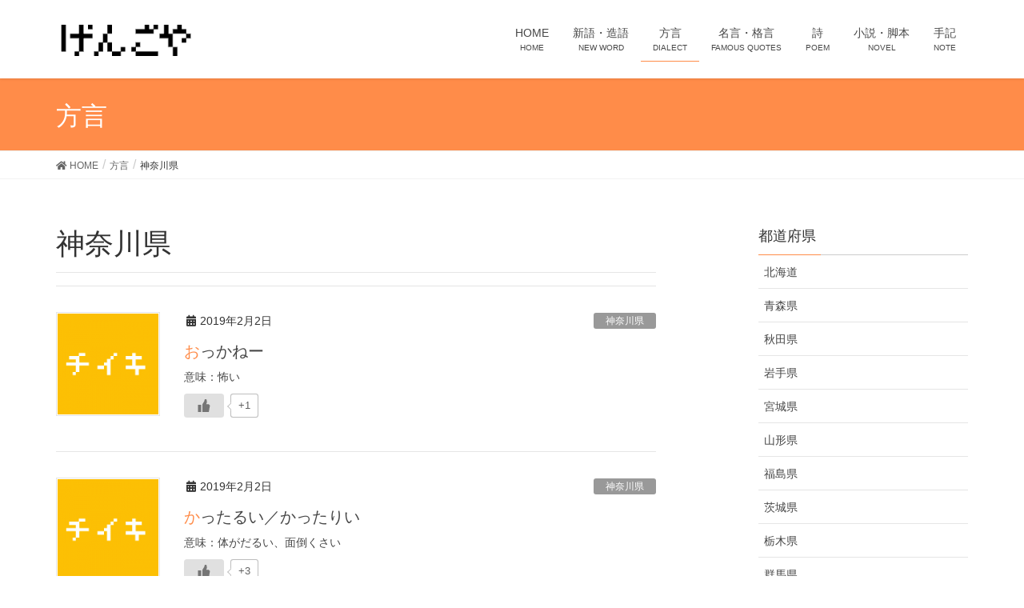

--- FILE ---
content_type: text/html; charset=UTF-8
request_url: https://www.gengoya.net/dialect-areas/kanagawa/page/3/
body_size: 83102
content:
<!DOCTYPE html>
<html lang="ja">
<head>
<meta charset="utf-8">
<meta http-equiv="X-UA-Compatible" content="IE=edge">
<meta name="viewport" content="width=device-width, initial-scale=1">
<meta name="twitter:card" content="summary">
<meta name="twitter:site" content="@gengoya">
		<!-- Global site tag (gtag.js) - Google Analytics -->
		<script async src="https://www.googletagmanager.com/gtag/js?id=UA-5514350-9"></script>
		<script>
		window.dataLayer = window.dataLayer || [];
		function gtag(){dataLayer.push(arguments);}
		gtag('js', new Date());
		gtag('config', 'UA-5514350-9');
		</script>
	<title>[3ページ目] 神奈川県 | げんごや</title>
<meta name='robots' content='max-image-preview:large' />
	<style>img:is([sizes="auto" i], [sizes^="auto," i]) { contain-intrinsic-size: 3000px 1500px }</style>
	<link rel="alternate" type="application/rss+xml" title="げんごや &raquo; フィード" href="https://www.gengoya.net/feed/" />
<link rel="alternate" type="application/rss+xml" title="げんごや &raquo; コメントフィード" href="https://www.gengoya.net/comments/feed/" />
<link rel="alternate" type="application/rss+xml" title="げんごや &raquo; 神奈川県 都道府県 のフィード" href="https://www.gengoya.net/dialect-areas/kanagawa/feed/" />
<meta name="description" content="[3ページ目] 神奈川県 について げんごや 小説、脚本、詩、新語、造語、方言、名言、格言、手記の投稿サイト" />		<!-- This site uses the Google Analytics by MonsterInsights plugin v9.11.1 - Using Analytics tracking - https://www.monsterinsights.com/ -->
							<script src="//www.googletagmanager.com/gtag/js?id=G-RJVN3KZYDT"  data-cfasync="false" data-wpfc-render="false" type="text/javascript" async></script>
			<script data-cfasync="false" data-wpfc-render="false" type="text/javascript">
				var mi_version = '9.11.1';
				var mi_track_user = true;
				var mi_no_track_reason = '';
								var MonsterInsightsDefaultLocations = {"page_location":"https:\/\/www.gengoya.net\/dialect-areas\/kanagawa\/page\/3\/"};
								if ( typeof MonsterInsightsPrivacyGuardFilter === 'function' ) {
					var MonsterInsightsLocations = (typeof MonsterInsightsExcludeQuery === 'object') ? MonsterInsightsPrivacyGuardFilter( MonsterInsightsExcludeQuery ) : MonsterInsightsPrivacyGuardFilter( MonsterInsightsDefaultLocations );
				} else {
					var MonsterInsightsLocations = (typeof MonsterInsightsExcludeQuery === 'object') ? MonsterInsightsExcludeQuery : MonsterInsightsDefaultLocations;
				}

								var disableStrs = [
										'ga-disable-G-RJVN3KZYDT',
									];

				/* Function to detect opted out users */
				function __gtagTrackerIsOptedOut() {
					for (var index = 0; index < disableStrs.length; index++) {
						if (document.cookie.indexOf(disableStrs[index] + '=true') > -1) {
							return true;
						}
					}

					return false;
				}

				/* Disable tracking if the opt-out cookie exists. */
				if (__gtagTrackerIsOptedOut()) {
					for (var index = 0; index < disableStrs.length; index++) {
						window[disableStrs[index]] = true;
					}
				}

				/* Opt-out function */
				function __gtagTrackerOptout() {
					for (var index = 0; index < disableStrs.length; index++) {
						document.cookie = disableStrs[index] + '=true; expires=Thu, 31 Dec 2099 23:59:59 UTC; path=/';
						window[disableStrs[index]] = true;
					}
				}

				if ('undefined' === typeof gaOptout) {
					function gaOptout() {
						__gtagTrackerOptout();
					}
				}
								window.dataLayer = window.dataLayer || [];

				window.MonsterInsightsDualTracker = {
					helpers: {},
					trackers: {},
				};
				if (mi_track_user) {
					function __gtagDataLayer() {
						dataLayer.push(arguments);
					}

					function __gtagTracker(type, name, parameters) {
						if (!parameters) {
							parameters = {};
						}

						if (parameters.send_to) {
							__gtagDataLayer.apply(null, arguments);
							return;
						}

						if (type === 'event') {
														parameters.send_to = monsterinsights_frontend.v4_id;
							var hookName = name;
							if (typeof parameters['event_category'] !== 'undefined') {
								hookName = parameters['event_category'] + ':' + name;
							}

							if (typeof MonsterInsightsDualTracker.trackers[hookName] !== 'undefined') {
								MonsterInsightsDualTracker.trackers[hookName](parameters);
							} else {
								__gtagDataLayer('event', name, parameters);
							}
							
						} else {
							__gtagDataLayer.apply(null, arguments);
						}
					}

					__gtagTracker('js', new Date());
					__gtagTracker('set', {
						'developer_id.dZGIzZG': true,
											});
					if ( MonsterInsightsLocations.page_location ) {
						__gtagTracker('set', MonsterInsightsLocations);
					}
										__gtagTracker('config', 'G-RJVN3KZYDT', {"forceSSL":"true","link_attribution":"true"} );
										window.gtag = __gtagTracker;										(function () {
						/* https://developers.google.com/analytics/devguides/collection/analyticsjs/ */
						/* ga and __gaTracker compatibility shim. */
						var noopfn = function () {
							return null;
						};
						var newtracker = function () {
							return new Tracker();
						};
						var Tracker = function () {
							return null;
						};
						var p = Tracker.prototype;
						p.get = noopfn;
						p.set = noopfn;
						p.send = function () {
							var args = Array.prototype.slice.call(arguments);
							args.unshift('send');
							__gaTracker.apply(null, args);
						};
						var __gaTracker = function () {
							var len = arguments.length;
							if (len === 0) {
								return;
							}
							var f = arguments[len - 1];
							if (typeof f !== 'object' || f === null || typeof f.hitCallback !== 'function') {
								if ('send' === arguments[0]) {
									var hitConverted, hitObject = false, action;
									if ('event' === arguments[1]) {
										if ('undefined' !== typeof arguments[3]) {
											hitObject = {
												'eventAction': arguments[3],
												'eventCategory': arguments[2],
												'eventLabel': arguments[4],
												'value': arguments[5] ? arguments[5] : 1,
											}
										}
									}
									if ('pageview' === arguments[1]) {
										if ('undefined' !== typeof arguments[2]) {
											hitObject = {
												'eventAction': 'page_view',
												'page_path': arguments[2],
											}
										}
									}
									if (typeof arguments[2] === 'object') {
										hitObject = arguments[2];
									}
									if (typeof arguments[5] === 'object') {
										Object.assign(hitObject, arguments[5]);
									}
									if ('undefined' !== typeof arguments[1].hitType) {
										hitObject = arguments[1];
										if ('pageview' === hitObject.hitType) {
											hitObject.eventAction = 'page_view';
										}
									}
									if (hitObject) {
										action = 'timing' === arguments[1].hitType ? 'timing_complete' : hitObject.eventAction;
										hitConverted = mapArgs(hitObject);
										__gtagTracker('event', action, hitConverted);
									}
								}
								return;
							}

							function mapArgs(args) {
								var arg, hit = {};
								var gaMap = {
									'eventCategory': 'event_category',
									'eventAction': 'event_action',
									'eventLabel': 'event_label',
									'eventValue': 'event_value',
									'nonInteraction': 'non_interaction',
									'timingCategory': 'event_category',
									'timingVar': 'name',
									'timingValue': 'value',
									'timingLabel': 'event_label',
									'page': 'page_path',
									'location': 'page_location',
									'title': 'page_title',
									'referrer' : 'page_referrer',
								};
								for (arg in args) {
																		if (!(!args.hasOwnProperty(arg) || !gaMap.hasOwnProperty(arg))) {
										hit[gaMap[arg]] = args[arg];
									} else {
										hit[arg] = args[arg];
									}
								}
								return hit;
							}

							try {
								f.hitCallback();
							} catch (ex) {
							}
						};
						__gaTracker.create = newtracker;
						__gaTracker.getByName = newtracker;
						__gaTracker.getAll = function () {
							return [];
						};
						__gaTracker.remove = noopfn;
						__gaTracker.loaded = true;
						window['__gaTracker'] = __gaTracker;
					})();
									} else {
										console.log("");
					(function () {
						function __gtagTracker() {
							return null;
						}

						window['__gtagTracker'] = __gtagTracker;
						window['gtag'] = __gtagTracker;
					})();
									}
			</script>
							<!-- / Google Analytics by MonsterInsights -->
		<script type="text/javascript">
/* <![CDATA[ */
window._wpemojiSettings = {"baseUrl":"https:\/\/s.w.org\/images\/core\/emoji\/15.0.3\/72x72\/","ext":".png","svgUrl":"https:\/\/s.w.org\/images\/core\/emoji\/15.0.3\/svg\/","svgExt":".svg","source":{"concatemoji":"https:\/\/www.gengoya.net\/wp-includes\/js\/wp-emoji-release.min.js?ver=6.7.4"}};
/*! This file is auto-generated */
!function(i,n){var o,s,e;function c(e){try{var t={supportTests:e,timestamp:(new Date).valueOf()};sessionStorage.setItem(o,JSON.stringify(t))}catch(e){}}function p(e,t,n){e.clearRect(0,0,e.canvas.width,e.canvas.height),e.fillText(t,0,0);var t=new Uint32Array(e.getImageData(0,0,e.canvas.width,e.canvas.height).data),r=(e.clearRect(0,0,e.canvas.width,e.canvas.height),e.fillText(n,0,0),new Uint32Array(e.getImageData(0,0,e.canvas.width,e.canvas.height).data));return t.every(function(e,t){return e===r[t]})}function u(e,t,n){switch(t){case"flag":return n(e,"\ud83c\udff3\ufe0f\u200d\u26a7\ufe0f","\ud83c\udff3\ufe0f\u200b\u26a7\ufe0f")?!1:!n(e,"\ud83c\uddfa\ud83c\uddf3","\ud83c\uddfa\u200b\ud83c\uddf3")&&!n(e,"\ud83c\udff4\udb40\udc67\udb40\udc62\udb40\udc65\udb40\udc6e\udb40\udc67\udb40\udc7f","\ud83c\udff4\u200b\udb40\udc67\u200b\udb40\udc62\u200b\udb40\udc65\u200b\udb40\udc6e\u200b\udb40\udc67\u200b\udb40\udc7f");case"emoji":return!n(e,"\ud83d\udc26\u200d\u2b1b","\ud83d\udc26\u200b\u2b1b")}return!1}function f(e,t,n){var r="undefined"!=typeof WorkerGlobalScope&&self instanceof WorkerGlobalScope?new OffscreenCanvas(300,150):i.createElement("canvas"),a=r.getContext("2d",{willReadFrequently:!0}),o=(a.textBaseline="top",a.font="600 32px Arial",{});return e.forEach(function(e){o[e]=t(a,e,n)}),o}function t(e){var t=i.createElement("script");t.src=e,t.defer=!0,i.head.appendChild(t)}"undefined"!=typeof Promise&&(o="wpEmojiSettingsSupports",s=["flag","emoji"],n.supports={everything:!0,everythingExceptFlag:!0},e=new Promise(function(e){i.addEventListener("DOMContentLoaded",e,{once:!0})}),new Promise(function(t){var n=function(){try{var e=JSON.parse(sessionStorage.getItem(o));if("object"==typeof e&&"number"==typeof e.timestamp&&(new Date).valueOf()<e.timestamp+604800&&"object"==typeof e.supportTests)return e.supportTests}catch(e){}return null}();if(!n){if("undefined"!=typeof Worker&&"undefined"!=typeof OffscreenCanvas&&"undefined"!=typeof URL&&URL.createObjectURL&&"undefined"!=typeof Blob)try{var e="postMessage("+f.toString()+"("+[JSON.stringify(s),u.toString(),p.toString()].join(",")+"));",r=new Blob([e],{type:"text/javascript"}),a=new Worker(URL.createObjectURL(r),{name:"wpTestEmojiSupports"});return void(a.onmessage=function(e){c(n=e.data),a.terminate(),t(n)})}catch(e){}c(n=f(s,u,p))}t(n)}).then(function(e){for(var t in e)n.supports[t]=e[t],n.supports.everything=n.supports.everything&&n.supports[t],"flag"!==t&&(n.supports.everythingExceptFlag=n.supports.everythingExceptFlag&&n.supports[t]);n.supports.everythingExceptFlag=n.supports.everythingExceptFlag&&!n.supports.flag,n.DOMReady=!1,n.readyCallback=function(){n.DOMReady=!0}}).then(function(){return e}).then(function(){var e;n.supports.everything||(n.readyCallback(),(e=n.source||{}).concatemoji?t(e.concatemoji):e.wpemoji&&e.twemoji&&(t(e.twemoji),t(e.wpemoji)))}))}((window,document),window._wpemojiSettings);
/* ]]> */
</script>
<link rel='stylesheet' id='vkExUnit_common_style-css' href='https://www.gengoya.net/wp-content/plugins/vk-all-in-one-expansion-unit/assets/css/vkExUnit_style.css?ver=9.80.1.0' type='text/css' media='all' />
<style id='vkExUnit_common_style-inline-css' type='text/css'>
:root {--ver_page_top_button_url:url(https://www.gengoya.net/wp-content/plugins/vk-all-in-one-expansion-unit/assets/images/to-top-btn-icon.svg);}@font-face {font-weight: normal;font-style: normal;font-family: "vk_sns";src: url("https://www.gengoya.net/wp-content/plugins/vk-all-in-one-expansion-unit/inc/sns/icons/fonts/vk_sns.eot?-bq20cj");src: url("https://www.gengoya.net/wp-content/plugins/vk-all-in-one-expansion-unit/inc/sns/icons/fonts/vk_sns.eot?#iefix-bq20cj") format("embedded-opentype"),url("https://www.gengoya.net/wp-content/plugins/vk-all-in-one-expansion-unit/inc/sns/icons/fonts/vk_sns.woff?-bq20cj") format("woff"),url("https://www.gengoya.net/wp-content/plugins/vk-all-in-one-expansion-unit/inc/sns/icons/fonts/vk_sns.ttf?-bq20cj") format("truetype"),url("https://www.gengoya.net/wp-content/plugins/vk-all-in-one-expansion-unit/inc/sns/icons/fonts/vk_sns.svg?-bq20cj#vk_sns") format("svg");}
</style>
<style id='wp-emoji-styles-inline-css' type='text/css'>

	img.wp-smiley, img.emoji {
		display: inline !important;
		border: none !important;
		box-shadow: none !important;
		height: 1em !important;
		width: 1em !important;
		margin: 0 0.07em !important;
		vertical-align: -0.1em !important;
		background: none !important;
		padding: 0 !important;
	}
</style>
<link rel='stylesheet' id='wp-block-library-css' href='https://www.gengoya.net/wp-includes/css/dist/block-library/style.min.css?ver=6.7.4' type='text/css' media='all' />
<style id='wp-block-library-inline-css' type='text/css'>
/* VK Color Palettes */
</style>
<link rel='stylesheet' id='vk-blocks/alert-css' href='https://www.gengoya.net/wp-content/plugins/vk-blocks/build/alert/style.css?ver=1.60.0.1' type='text/css' media='all' />
<link rel='stylesheet' id='vk-blocks/ancestor-page-list-css' href='https://www.gengoya.net/wp-content/plugins/vk-blocks/build/ancestor-page-list/style.css?ver=1.60.0.1' type='text/css' media='all' />
<link rel='stylesheet' id='vk-blocks/balloon-css' href='https://www.gengoya.net/wp-content/plugins/vk-blocks/build/balloon/style.css?ver=1.60.0.1' type='text/css' media='all' />
<link rel='stylesheet' id='vk-blocks/border-box-css' href='https://www.gengoya.net/wp-content/plugins/vk-blocks/build/border-box/style.css?ver=1.60.0.1' type='text/css' media='all' />
<link rel='stylesheet' id='vk-blocks/button-css' href='https://www.gengoya.net/wp-content/plugins/vk-blocks/build/button/style.css?ver=1.60.0.1' type='text/css' media='all' />
<link rel='stylesheet' id='vk-blocks/faq-css' href='https://www.gengoya.net/wp-content/plugins/vk-blocks/build/faq/style.css?ver=1.60.0.1' type='text/css' media='all' />
<link rel='stylesheet' id='vk-blocks/flow-css' href='https://www.gengoya.net/wp-content/plugins/vk-blocks/build/flow/style.css?ver=1.60.0.1' type='text/css' media='all' />
<link rel='stylesheet' id='vk-blocks/heading-css' href='https://www.gengoya.net/wp-content/plugins/vk-blocks/build/heading/style.css?ver=1.60.0.1' type='text/css' media='all' />
<link rel='stylesheet' id='vk-blocks/icon-css' href='https://www.gengoya.net/wp-content/plugins/vk-blocks/build/icon/style.css?ver=1.60.0.1' type='text/css' media='all' />
<link rel='stylesheet' id='vk-blocks/icon-outer-css' href='https://www.gengoya.net/wp-content/plugins/vk-blocks/build/icon-outer/style.css?ver=1.60.0.1' type='text/css' media='all' />
<link rel='stylesheet' id='vk-blocks/pr-blocks-css' href='https://www.gengoya.net/wp-content/plugins/vk-blocks/build/pr-blocks/style.css?ver=1.60.0.1' type='text/css' media='all' />
<link rel='stylesheet' id='vk-blocks/pr-content-css' href='https://www.gengoya.net/wp-content/plugins/vk-blocks/build/pr-content/style.css?ver=1.60.0.1' type='text/css' media='all' />
<link rel='stylesheet' id='vk-swiper-style-css' href='https://www.gengoya.net/wp-content/plugins/vk-blocks/vendor/vektor-inc/vk-swiper/src/assets/css/swiper-bundle.min.css?ver=9.3.2' type='text/css' media='all' />
<link rel='stylesheet' id='vk-blocks/slider-css' href='https://www.gengoya.net/wp-content/plugins/vk-blocks/build/slider/style.css?ver=1.60.0.1' type='text/css' media='all' />
<link rel='stylesheet' id='vk-blocks/slider-item-css' href='https://www.gengoya.net/wp-content/plugins/vk-blocks/build/slider-item/style.css?ver=1.60.0.1' type='text/css' media='all' />
<link rel='stylesheet' id='vk-blocks/spacer-css' href='https://www.gengoya.net/wp-content/plugins/vk-blocks/build/spacer/style.css?ver=1.60.0.1' type='text/css' media='all' />
<link rel='stylesheet' id='vk-blocks/staff-css' href='https://www.gengoya.net/wp-content/plugins/vk-blocks/build/staff/style.css?ver=1.60.0.1' type='text/css' media='all' />
<style id='classic-theme-styles-inline-css' type='text/css'>
/*! This file is auto-generated */
.wp-block-button__link{color:#fff;background-color:#32373c;border-radius:9999px;box-shadow:none;text-decoration:none;padding:calc(.667em + 2px) calc(1.333em + 2px);font-size:1.125em}.wp-block-file__button{background:#32373c;color:#fff;text-decoration:none}
</style>
<style id='global-styles-inline-css' type='text/css'>
:root{--wp--preset--aspect-ratio--square: 1;--wp--preset--aspect-ratio--4-3: 4/3;--wp--preset--aspect-ratio--3-4: 3/4;--wp--preset--aspect-ratio--3-2: 3/2;--wp--preset--aspect-ratio--2-3: 2/3;--wp--preset--aspect-ratio--16-9: 16/9;--wp--preset--aspect-ratio--9-16: 9/16;--wp--preset--color--black: #000000;--wp--preset--color--cyan-bluish-gray: #abb8c3;--wp--preset--color--white: #ffffff;--wp--preset--color--pale-pink: #f78da7;--wp--preset--color--vivid-red: #cf2e2e;--wp--preset--color--luminous-vivid-orange: #ff6900;--wp--preset--color--luminous-vivid-amber: #fcb900;--wp--preset--color--light-green-cyan: #7bdcb5;--wp--preset--color--vivid-green-cyan: #00d084;--wp--preset--color--pale-cyan-blue: #8ed1fc;--wp--preset--color--vivid-cyan-blue: #0693e3;--wp--preset--color--vivid-purple: #9b51e0;--wp--preset--gradient--vivid-cyan-blue-to-vivid-purple: linear-gradient(135deg,rgba(6,147,227,1) 0%,rgb(155,81,224) 100%);--wp--preset--gradient--light-green-cyan-to-vivid-green-cyan: linear-gradient(135deg,rgb(122,220,180) 0%,rgb(0,208,130) 100%);--wp--preset--gradient--luminous-vivid-amber-to-luminous-vivid-orange: linear-gradient(135deg,rgba(252,185,0,1) 0%,rgba(255,105,0,1) 100%);--wp--preset--gradient--luminous-vivid-orange-to-vivid-red: linear-gradient(135deg,rgba(255,105,0,1) 0%,rgb(207,46,46) 100%);--wp--preset--gradient--very-light-gray-to-cyan-bluish-gray: linear-gradient(135deg,rgb(238,238,238) 0%,rgb(169,184,195) 100%);--wp--preset--gradient--cool-to-warm-spectrum: linear-gradient(135deg,rgb(74,234,220) 0%,rgb(151,120,209) 20%,rgb(207,42,186) 40%,rgb(238,44,130) 60%,rgb(251,105,98) 80%,rgb(254,248,76) 100%);--wp--preset--gradient--blush-light-purple: linear-gradient(135deg,rgb(255,206,236) 0%,rgb(152,150,240) 100%);--wp--preset--gradient--blush-bordeaux: linear-gradient(135deg,rgb(254,205,165) 0%,rgb(254,45,45) 50%,rgb(107,0,62) 100%);--wp--preset--gradient--luminous-dusk: linear-gradient(135deg,rgb(255,203,112) 0%,rgb(199,81,192) 50%,rgb(65,88,208) 100%);--wp--preset--gradient--pale-ocean: linear-gradient(135deg,rgb(255,245,203) 0%,rgb(182,227,212) 50%,rgb(51,167,181) 100%);--wp--preset--gradient--electric-grass: linear-gradient(135deg,rgb(202,248,128) 0%,rgb(113,206,126) 100%);--wp--preset--gradient--midnight: linear-gradient(135deg,rgb(2,3,129) 0%,rgb(40,116,252) 100%);--wp--preset--font-size--small: 13px;--wp--preset--font-size--medium: 20px;--wp--preset--font-size--large: 36px;--wp--preset--font-size--x-large: 42px;--wp--preset--spacing--20: 0.44rem;--wp--preset--spacing--30: 0.67rem;--wp--preset--spacing--40: 1rem;--wp--preset--spacing--50: 1.5rem;--wp--preset--spacing--60: 2.25rem;--wp--preset--spacing--70: 3.38rem;--wp--preset--spacing--80: 5.06rem;--wp--preset--shadow--natural: 6px 6px 9px rgba(0, 0, 0, 0.2);--wp--preset--shadow--deep: 12px 12px 50px rgba(0, 0, 0, 0.4);--wp--preset--shadow--sharp: 6px 6px 0px rgba(0, 0, 0, 0.2);--wp--preset--shadow--outlined: 6px 6px 0px -3px rgba(255, 255, 255, 1), 6px 6px rgba(0, 0, 0, 1);--wp--preset--shadow--crisp: 6px 6px 0px rgba(0, 0, 0, 1);}:where(.is-layout-flex){gap: 0.5em;}:where(.is-layout-grid){gap: 0.5em;}body .is-layout-flex{display: flex;}.is-layout-flex{flex-wrap: wrap;align-items: center;}.is-layout-flex > :is(*, div){margin: 0;}body .is-layout-grid{display: grid;}.is-layout-grid > :is(*, div){margin: 0;}:where(.wp-block-columns.is-layout-flex){gap: 2em;}:where(.wp-block-columns.is-layout-grid){gap: 2em;}:where(.wp-block-post-template.is-layout-flex){gap: 1.25em;}:where(.wp-block-post-template.is-layout-grid){gap: 1.25em;}.has-black-color{color: var(--wp--preset--color--black) !important;}.has-cyan-bluish-gray-color{color: var(--wp--preset--color--cyan-bluish-gray) !important;}.has-white-color{color: var(--wp--preset--color--white) !important;}.has-pale-pink-color{color: var(--wp--preset--color--pale-pink) !important;}.has-vivid-red-color{color: var(--wp--preset--color--vivid-red) !important;}.has-luminous-vivid-orange-color{color: var(--wp--preset--color--luminous-vivid-orange) !important;}.has-luminous-vivid-amber-color{color: var(--wp--preset--color--luminous-vivid-amber) !important;}.has-light-green-cyan-color{color: var(--wp--preset--color--light-green-cyan) !important;}.has-vivid-green-cyan-color{color: var(--wp--preset--color--vivid-green-cyan) !important;}.has-pale-cyan-blue-color{color: var(--wp--preset--color--pale-cyan-blue) !important;}.has-vivid-cyan-blue-color{color: var(--wp--preset--color--vivid-cyan-blue) !important;}.has-vivid-purple-color{color: var(--wp--preset--color--vivid-purple) !important;}.has-black-background-color{background-color: var(--wp--preset--color--black) !important;}.has-cyan-bluish-gray-background-color{background-color: var(--wp--preset--color--cyan-bluish-gray) !important;}.has-white-background-color{background-color: var(--wp--preset--color--white) !important;}.has-pale-pink-background-color{background-color: var(--wp--preset--color--pale-pink) !important;}.has-vivid-red-background-color{background-color: var(--wp--preset--color--vivid-red) !important;}.has-luminous-vivid-orange-background-color{background-color: var(--wp--preset--color--luminous-vivid-orange) !important;}.has-luminous-vivid-amber-background-color{background-color: var(--wp--preset--color--luminous-vivid-amber) !important;}.has-light-green-cyan-background-color{background-color: var(--wp--preset--color--light-green-cyan) !important;}.has-vivid-green-cyan-background-color{background-color: var(--wp--preset--color--vivid-green-cyan) !important;}.has-pale-cyan-blue-background-color{background-color: var(--wp--preset--color--pale-cyan-blue) !important;}.has-vivid-cyan-blue-background-color{background-color: var(--wp--preset--color--vivid-cyan-blue) !important;}.has-vivid-purple-background-color{background-color: var(--wp--preset--color--vivid-purple) !important;}.has-black-border-color{border-color: var(--wp--preset--color--black) !important;}.has-cyan-bluish-gray-border-color{border-color: var(--wp--preset--color--cyan-bluish-gray) !important;}.has-white-border-color{border-color: var(--wp--preset--color--white) !important;}.has-pale-pink-border-color{border-color: var(--wp--preset--color--pale-pink) !important;}.has-vivid-red-border-color{border-color: var(--wp--preset--color--vivid-red) !important;}.has-luminous-vivid-orange-border-color{border-color: var(--wp--preset--color--luminous-vivid-orange) !important;}.has-luminous-vivid-amber-border-color{border-color: var(--wp--preset--color--luminous-vivid-amber) !important;}.has-light-green-cyan-border-color{border-color: var(--wp--preset--color--light-green-cyan) !important;}.has-vivid-green-cyan-border-color{border-color: var(--wp--preset--color--vivid-green-cyan) !important;}.has-pale-cyan-blue-border-color{border-color: var(--wp--preset--color--pale-cyan-blue) !important;}.has-vivid-cyan-blue-border-color{border-color: var(--wp--preset--color--vivid-cyan-blue) !important;}.has-vivid-purple-border-color{border-color: var(--wp--preset--color--vivid-purple) !important;}.has-vivid-cyan-blue-to-vivid-purple-gradient-background{background: var(--wp--preset--gradient--vivid-cyan-blue-to-vivid-purple) !important;}.has-light-green-cyan-to-vivid-green-cyan-gradient-background{background: var(--wp--preset--gradient--light-green-cyan-to-vivid-green-cyan) !important;}.has-luminous-vivid-amber-to-luminous-vivid-orange-gradient-background{background: var(--wp--preset--gradient--luminous-vivid-amber-to-luminous-vivid-orange) !important;}.has-luminous-vivid-orange-to-vivid-red-gradient-background{background: var(--wp--preset--gradient--luminous-vivid-orange-to-vivid-red) !important;}.has-very-light-gray-to-cyan-bluish-gray-gradient-background{background: var(--wp--preset--gradient--very-light-gray-to-cyan-bluish-gray) !important;}.has-cool-to-warm-spectrum-gradient-background{background: var(--wp--preset--gradient--cool-to-warm-spectrum) !important;}.has-blush-light-purple-gradient-background{background: var(--wp--preset--gradient--blush-light-purple) !important;}.has-blush-bordeaux-gradient-background{background: var(--wp--preset--gradient--blush-bordeaux) !important;}.has-luminous-dusk-gradient-background{background: var(--wp--preset--gradient--luminous-dusk) !important;}.has-pale-ocean-gradient-background{background: var(--wp--preset--gradient--pale-ocean) !important;}.has-electric-grass-gradient-background{background: var(--wp--preset--gradient--electric-grass) !important;}.has-midnight-gradient-background{background: var(--wp--preset--gradient--midnight) !important;}.has-small-font-size{font-size: var(--wp--preset--font-size--small) !important;}.has-medium-font-size{font-size: var(--wp--preset--font-size--medium) !important;}.has-large-font-size{font-size: var(--wp--preset--font-size--large) !important;}.has-x-large-font-size{font-size: var(--wp--preset--font-size--x-large) !important;}
:where(.wp-block-post-template.is-layout-flex){gap: 1.25em;}:where(.wp-block-post-template.is-layout-grid){gap: 1.25em;}
:where(.wp-block-columns.is-layout-flex){gap: 2em;}:where(.wp-block-columns.is-layout-grid){gap: 2em;}
:root :where(.wp-block-pullquote){font-size: 1.5em;line-height: 1.6;}
</style>
<link rel='stylesheet' id='contact-form-7-css' href='https://www.gengoya.net/wp-content/plugins/contact-form-7/includes/css/styles.css?ver=5.7.7' type='text/css' media='all' />
<link rel='stylesheet' id='veu-cta-css' href='https://www.gengoya.net/wp-content/plugins/vk-all-in-one-expansion-unit/inc/call-to-action/package/css/style.css?ver=9.80.1.0' type='text/css' media='all' />
<link rel='stylesheet' id='wp-ulike-css' href='https://www.gengoya.net/wp-content/plugins/wp-ulike/assets/css/wp-ulike.min.css?ver=4.6.7' type='text/css' media='all' />
<link rel='stylesheet' id='lightning-design-style-css' href='https://www.gengoya.net/wp-content/themes/lightning/_g2/design-skin/origin/css/style.css?ver=15.18.0' type='text/css' media='all' />
<style id='lightning-design-style-inline-css' type='text/css'>
:root {--color-key:#ff8c49;--wp--preset--color--vk-color-primary:#ff8c49;--color-key-dark:#dd6c6c;}
/* ltg common custom */:root {--vk-menu-acc-btn-border-color:#333;--vk-color-primary:#ff8c49;--vk-color-primary-dark:#dd6c6c;--vk-color-primary-vivid:#ff9a50;--color-key:#ff8c49;--wp--preset--color--vk-color-primary:#ff8c49;--color-key-dark:#dd6c6c;}.veu_color_txt_key { color:#dd6c6c ; }.veu_color_bg_key { background-color:#dd6c6c ; }.veu_color_border_key { border-color:#dd6c6c ; }.btn-default { border-color:#ff8c49;color:#ff8c49;}.btn-default:focus,.btn-default:hover { border-color:#ff8c49;background-color: #ff8c49; }.wp-block-search__button,.btn-primary { background-color:#ff8c49;border-color:#dd6c6c; }.wp-block-search__button:focus,.wp-block-search__button:hover,.btn-primary:not(:disabled):not(.disabled):active,.btn-primary:focus,.btn-primary:hover { background-color:#dd6c6c;border-color:#ff8c49; }.btn-outline-primary { color : #ff8c49 ; border-color:#ff8c49; }.btn-outline-primary:not(:disabled):not(.disabled):active,.btn-outline-primary:focus,.btn-outline-primary:hover { color : #fff; background-color:#ff8c49;border-color:#dd6c6c; }a { color:#337ab7; }
.tagcloud a:before { font-family: "Font Awesome 5 Free";content: "\f02b";font-weight: bold; }
a { color:#dd6c6c ; }a:hover { color:#ff8c49 ; }.page-header { background-color:#ff8c49; }h1.entry-title:first-letter,.single h1.entry-title:first-letter { color:#ff8c49; }h2,.mainSection-title { border-top-color:#ff8c49; }h3:after,.subSection-title:after { border-bottom-color:#ff8c49; }.media .media-body .media-heading a:hover { color:#ff8c49; }ul.page-numbers li span.page-numbers.current,.page-link dl .post-page-numbers.current { background-color:#ff8c49; }.pager li > a { border-color:#ff8c49;color:#ff8c49;}.pager li > a:hover { background-color:#ff8c49;color:#fff;}footer { border-top-color:#ff8c49; }dt { border-left-color:#ff8c49; }@media (min-width: 768px){ ul.gMenu > li > a:after { border-bottom-color: #ff8c49 ; }} /* @media (min-width: 768px) */
</style>
<link rel='stylesheet' id='vk-blocks-build-css-css' href='https://www.gengoya.net/wp-content/plugins/vk-blocks/build/block-build.css?ver=1.60.0.1' type='text/css' media='all' />
<style id='vk-blocks-build-css-inline-css' type='text/css'>
:root {--vk_flow-arrow: url(https://www.gengoya.net/wp-content/plugins/vk-blocks/inc/vk-blocks/images/arrow_bottom.svg);--vk_image-mask-wave01: url(https://www.gengoya.net/wp-content/plugins/vk-blocks/inc/vk-blocks/images/wave01.svg);--vk_image-mask-wave02: url(https://www.gengoya.net/wp-content/plugins/vk-blocks/inc/vk-blocks/images/wave02.svg);--vk_image-mask-wave03: url(https://www.gengoya.net/wp-content/plugins/vk-blocks/inc/vk-blocks/images/wave03.svg);--vk_image-mask-wave04: url(https://www.gengoya.net/wp-content/plugins/vk-blocks/inc/vk-blocks/images/wave04.svg);}

	:root {

		--vk-balloon-border-width:1px;

		--vk-balloon-speech-offset:-12px;
	}
	
</style>
<link rel='stylesheet' id='vk-font-awesome-css' href='https://www.gengoya.net/wp-content/plugins/vk-post-author-display/vendor/vektor-inc/font-awesome-versions/src/versions/5/css/all.min.css?ver=5.15.4' type='text/css' media='all' />
<link rel='stylesheet' id='lightning-common-style-css' href='https://www.gengoya.net/wp-content/themes/lightning/_g2/assets/css/common.css?ver=15.18.0' type='text/css' media='all' />
<style id='lightning-common-style-inline-css' type='text/css'>
/* vk-mobile-nav */:root {--vk-mobile-nav-menu-btn-bg-src: url("https://www.gengoya.net/wp-content/themes/lightning/_g2/inc/vk-mobile-nav/package/images/vk-menu-btn-black.svg");--vk-mobile-nav-menu-btn-close-bg-src: url("https://www.gengoya.net/wp-content/themes/lightning/_g2/inc/vk-mobile-nav/package/images/vk-menu-close-black.svg");--vk-menu-acc-icon-open-black-bg-src: url("https://www.gengoya.net/wp-content/themes/lightning/_g2/inc/vk-mobile-nav/package/images/vk-menu-acc-icon-open-black.svg");--vk-menu-acc-icon-open-white-bg-src: url("https://www.gengoya.net/wp-content/themes/lightning/_g2/inc/vk-mobile-nav/package/images/vk-menu-acc-icon-open-white.svg");--vk-menu-acc-icon-close-black-bg-src: url("https://www.gengoya.net/wp-content/themes/lightning/_g2/inc/vk-mobile-nav/package/images/vk-menu-close-black.svg");--vk-menu-acc-icon-close-white-bg-src: url("https://www.gengoya.net/wp-content/themes/lightning/_g2/inc/vk-mobile-nav/package/images/vk-menu-close-white.svg");}
</style>
<link rel='stylesheet' id='lightning-theme-style-css' href='https://www.gengoya.net/wp-content/themes/lightning/style.css?ver=15.18.0' type='text/css' media='all' />
<link rel='stylesheet' id='slb_core-css' href='https://www.gengoya.net/wp-content/plugins/simple-lightbox/client/css/app.css?ver=2.9.3' type='text/css' media='all' />
<link rel='stylesheet' id='jquery.lightbox.min.css-css' href='https://www.gengoya.net/wp-content/plugins/wp-jquery-lightbox/styles/lightbox.min.css?ver=1.4.8.2' type='text/css' media='all' />
<script type="text/javascript" src="https://www.gengoya.net/wp-includes/js/jquery/jquery.min.js?ver=3.7.1" id="jquery-core-js"></script>
<script type="text/javascript" src="https://www.gengoya.net/wp-includes/js/jquery/jquery-migrate.min.js?ver=3.4.1" id="jquery-migrate-js"></script>
<script type="text/javascript" src="https://www.gengoya.net/wp-content/plugins/google-analytics-for-wordpress/assets/js/frontend-gtag.min.js?ver=9.11.1" id="monsterinsights-frontend-script-js" async="async" data-wp-strategy="async"></script>
<script data-cfasync="false" data-wpfc-render="false" type="text/javascript" id='monsterinsights-frontend-script-js-extra'>/* <![CDATA[ */
var monsterinsights_frontend = {"js_events_tracking":"true","download_extensions":"doc,pdf,ppt,zip,xls,docx,pptx,xlsx","inbound_paths":"[{\"path\":\"\\\/go\\\/\",\"label\":\"affiliate\"},{\"path\":\"\\\/recommend\\\/\",\"label\":\"affiliate\"}]","home_url":"https:\/\/www.gengoya.net","hash_tracking":"false","v4_id":"G-RJVN3KZYDT"};/* ]]> */
</script>
<link rel="https://api.w.org/" href="https://www.gengoya.net/wp-json/" /><link rel="EditURI" type="application/rsd+xml" title="RSD" href="https://www.gengoya.net/xmlrpc.php?rsd" />
<meta name="generator" content="WordPress 6.7.4" />
<script type="text/javascript">
<!--
/******************************************************************************
***   COPY PROTECTED BY http://chetangole.com/blog/wp-copyprotect/   version 3.1.0 ****
******************************************************************************/
function clickIE4(){
if (event.button==2){
return false;
}
}
function clickNS4(e){
if (document.layers||document.getElementById&&!document.all){
if (e.which==2||e.which==3){
return false;
}
}
}

if (document.layers){
document.captureEvents(Event.MOUSEDOWN);
document.onmousedown=clickNS4;
}
else if (document.all&&!document.getElementById){
document.onmousedown=clickIE4;
}

document.oncontextmenu=new Function("return false")
// --> 
</script>

<script type="text/javascript">
/******************************************************************************
***   COPY PROTECTED BY http://chetangole.com/blog/wp-copyprotect/   version 3.1.0 ****
******************************************************************************/
function disableSelection(target){
if (typeof target.onselectstart!="undefined") //For IE 
	target.onselectstart=function(){return false}
else if (typeof target.style.MozUserSelect!="undefined") //For Firefox
	target.style.MozUserSelect="none"
else //All other route (For Opera)
	target.onmousedown=function(){return false}
target.style.cursor = "default"
}
</script>
                <script>
                    var ajaxUrl = 'https://www.gengoya.net/wp-admin/admin-ajax.php';
                </script>
        <script src="https://rise.enhance.co.jp/eot.js?eotId=EOT-AVU58RXD"></script>
<meta name="twitter:card" content="summary">
<meta name="twitter:site" content="@gengoya">
<style id="lightning-color-custom-for-plugins" type="text/css">/* ltg theme common */.color_key_bg,.color_key_bg_hover:hover{background-color: #ff8c49;}.color_key_txt,.color_key_txt_hover:hover{color: #ff8c49;}.color_key_border,.color_key_border_hover:hover{border-color: #ff8c49;}.color_key_dark_bg,.color_key_dark_bg_hover:hover{background-color: #dd6c6c;}.color_key_dark_txt,.color_key_dark_txt_hover:hover{color: #dd6c6c;}.color_key_dark_border,.color_key_dark_border_hover:hover{border-color: #dd6c6c;}</style><script type="text/javascript" src="https://www.gengoya.net/wp-content/plugins/si-captcha-for-wordpress/captcha/si_captcha.js?ver=1769446515"></script>
<!-- begin SI CAPTCHA Anti-Spam - login/register form style -->
<style type="text/css">
.si_captcha_small { width:175px; height:45px; padding-top:10px; padding-bottom:10px; }
.si_captcha_large { width:250px; height:60px; padding-top:10px; padding-bottom:10px; }
img#si_image_com { border-style:none; margin:0; padding-right:5px; float:left; }
img#si_image_reg { border-style:none; margin:0; padding-right:5px; float:left; }
img#si_image_log { border-style:none; margin:0; padding-right:5px; float:left; }
img#si_image_side_login { border-style:none; margin:0; padding-right:5px; float:left; }
img#si_image_checkout { border-style:none; margin:0; padding-right:5px; float:left; }
img#si_image_jetpack { border-style:none; margin:0; padding-right:5px; float:left; }
img#si_image_bbpress_topic { border-style:none; margin:0; padding-right:5px; float:left; }
.si_captcha_refresh { border-style:none; margin:0; vertical-align:bottom; }
div#si_captcha_input { display:block; padding-top:15px; padding-bottom:5px; }
label#si_captcha_code_label { margin:0; }
input#si_captcha_code_input { width:65px; }
p#si_captcha_code_p { clear: left; padding-top:10px; }
.si-captcha-jetpack-error { color:#DC3232; }
</style>
<!-- end SI CAPTCHA Anti-Spam - login/register form style -->
<!-- [ VK All in One Expansion Unit OGP ] -->
<meta property="og:site_name" content="げんごや" />
<meta property="og:url" content="https://www.gengoya.net/dialect/okkane/" />
<meta property="og:title" content="神奈川県 | げんごや" />
<meta property="og:description" content="[3ページ目] 神奈川県 について げんごや 小説、脚本、詩、新語、造語、方言、名言、格言、手記の投稿サイト" />
<meta property="og:type" content="article" />
<meta property="og:image" content="https://www.gengoya.net/wp-content/uploads/2018/12/gengo-sikaku.gif" />
<meta property="og:image:width" content="200" />
<meta property="og:image:height" content="200" />
<!-- [ / VK All in One Expansion Unit OGP ] -->
<link rel="icon" href="https://www.gengoya.net/wp-content/uploads/2019/01/cropped-fabikon-32x32.gif" sizes="32x32" />
<link rel="icon" href="https://www.gengoya.net/wp-content/uploads/2019/01/cropped-fabikon-192x192.gif" sizes="192x192" />
<link rel="apple-touch-icon" href="https://www.gengoya.net/wp-content/uploads/2019/01/cropped-fabikon-180x180.gif" />
<meta name="msapplication-TileImage" content="https://www.gengoya.net/wp-content/uploads/2019/01/cropped-fabikon-270x270.gif" />
		<style type="text/css" id="wp-custom-css">
			/* 造語タイトル  */
.zougo-title{
	margin-left:25px;
	margin-right:25px;
	padding-left:0px;
}
.zougo-title h3{
	font-size: 18px;
	 border-color:#c1c1c1;
}
.zougo-title h3:before {
	content: '●';
	color: #f0c177;
	font-size:15px;
	margin-right: 8px;
}
.zougo-title h3:after {
	position: absolute;
	content: " ";
	display: block;
	border-bottom: solid 1px #c1c1c1;
	width: 30%;
}
.zougo-title p{
	margin-left: 20px;
}
/* ほうげんタイトル  */
.hougen-title{
	margin-left:25px;
	margin-right:25px;
	padding-left:0px;
}
.hougen-title h3{
	font-size: 18px;
	 border-color:#c1c1c1;
}
.hougen-title h3:before {
	content: '●';
	color: #ffc000;
	font-size:15px;
	margin-right: 8px;
}
.hougen-title h3:after {
	position: absolute;
	content: " ";
	display: block;
	border-bottom: solid 1px #c1c1c1;
	width: 30%;
}
.hougen-title p{
	margin-left: 20px;
}

		</style>
		<style type="text/css">/* VK CSS Customize */.clearfix:after { content: "."; display: block; visibility: hidden; height: 0.1px; font-size: 0.1em; line-height: 0; clear: both; } .clearfix{display: inline-block;}*html .clearfix{height: 1%;}.clearfix{display: block;}.clear{clear:both;}footer .copySection p:nth-child(2) { display:none !important; }.sitemap-post { display:none; }/* End VK CSS Customize */</style>
			
</head>
<body data-rsssl=1 class="archive paged tax-dialect-areas term-kanagawa term-76 paged-3 post-type-dialect vk-blocks fa_v5_css device-pc headfix header_height_changer">
<a class="skip-link screen-reader-text" href="#main">コンテンツへスキップ</a>
<a class="skip-link screen-reader-text" href="#vk-mobile-nav">ナビゲーションに移動</a>
<header class="navbar siteHeader">
		<div class="container siteHeadContainer">
		<div class="navbar-header">
						<p class="navbar-brand siteHeader_logo">
			<a href="https://www.gengoya.net/">
				<span><img src="https://www.gengoya.net/wp-content/uploads/2019/08/gengoya-log3.gif" alt="げんごや" /></span>
			</a>
			</p>
					</div>

					<div id="gMenu_outer" class="gMenu_outer">
				<nav class="menu-header-navigation-gengoya-container"><ul id="menu-header-navigation-gengoya" class="menu nav gMenu"><li id="menu-item-899" class="menu-item menu-item-type-post_type menu-item-object-page menu-item-home"><a href="https://www.gengoya.net/"><strong class="gMenu_name">HOME</strong><span class="gMenu_description">HOME</span></a></li>
<li id="menu-item-1102" class="menu-item menu-item-type-post_type_archive menu-item-object-new-word"><a href="https://www.gengoya.net/new-word/"><strong class="gMenu_name">新語・造語</strong><span class="gMenu_description">NEW WORD</span></a></li>
<li id="menu-item-16930" class="menu-item menu-item-type-post_type_archive menu-item-object-dialect current-menu-ancestor"><a href="https://www.gengoya.net/dialect/"><strong class="gMenu_name">方言</strong><span class="gMenu_description">DIALECT</span></a></li>
<li id="menu-item-17314" class="menu-item menu-item-type-post_type_archive menu-item-object-famous-quotes"><a href="https://www.gengoya.net/famous-quotes/"><strong class="gMenu_name">名言・格言</strong><span class="gMenu_description">FAMOUS QUOTES</span></a></li>
<li id="menu-item-916" class="menu-item menu-item-type-post_type_archive menu-item-object-poem"><a href="https://www.gengoya.net/poem/"><strong class="gMenu_name">詩</strong><span class="gMenu_description">POEM</span></a></li>
<li id="menu-item-914" class="menu-item menu-item-type-post_type_archive menu-item-object-novel"><a href="https://www.gengoya.net/novel/"><strong class="gMenu_name">小説・脚本</strong><span class="gMenu_description">NOVEL</span></a></li>
<li id="menu-item-19157" class="menu-item menu-item-type-post_type_archive menu-item-object-note"><a href="https://www.gengoya.net/note/"><strong class="gMenu_name">手記</strong><span class="gMenu_description">NOTE</span></a></li>
</ul></nav>			</div>
			</div>
	</header>

<div class="section page-header"><div class="container"><div class="row"><div class="col-md-12">
<div class="page-header_pageTitle">
方言</div>
</div></div></div></div><!-- [ /.page-header ] -->


<!-- [ .breadSection ] --><div class="section breadSection"><div class="container"><div class="row"><ol class="breadcrumb" itemscope itemtype="https://schema.org/BreadcrumbList"><li id="panHome" itemprop="itemListElement" itemscope itemtype="http://schema.org/ListItem"><a itemprop="item" href="https://www.gengoya.net/"><span itemprop="name"><i class="fa fa-home"></i> HOME</span></a><meta itemprop="position" content="1" /></li><li itemprop="itemListElement" itemscope itemtype="http://schema.org/ListItem"><a itemprop="item" href="https://www.gengoya.net/dialect/"><span itemprop="name">方言</span></a><meta itemprop="position" content="2" /></li><li><span>神奈川県</span><meta itemprop="position" content="3" /></li></ol></div></div></div><!-- [ /.breadSection ] -->

<div class="section siteContent">
<div class="container">
<div class="row">
<div class="col-md-8 mainSection" id="main" role="main">

	<header class="archive-header"><h1 class="archive-header_title">神奈川県</h1></header>
<div class="postList">


	
		<article class="media">
<div id="post-15139" class="post-15139 dialect type-dialect status-publish has-post-thumbnail hentry dialect-areas-kanagawa">
		<div class="media-left postList_thumbnail">
		<a href="https://www.gengoya.net/dialect/okkane/">
		<img width="150" height="150" src="https://www.gengoya.net/wp-content/uploads/2019/02/hougen-150x150.gif" class="media-object wp-post-image" alt="方言" decoding="async" />		</a>
	</div>
		<div class="media-body">
		<div class="entry-meta">


<span class="published entry-meta_items">2019年2月2日</span>

<span class="entry-meta_items entry-meta_updated entry-meta_hidden">/ 最終更新日時 : <span class="updated">2019年2月2日</span></span>


	
	<span class="vcard author entry-meta_items entry-meta_items_author entry-meta_hidden"><span class="fn">picohouse</span></span>



<span class="entry-meta_items entry-meta_items_term"><a href="https://www.gengoya.net/dialect-areas/kanagawa/" class="btn btn-xs btn-primary entry-meta_items_term_button" style="background-color:#999999;border:none;">神奈川県</a></span>
</div>
		<h1 class="media-heading entry-title"><a href="https://www.gengoya.net/dialect/okkane/">おっかねー</a></h1>
		<a href="https://www.gengoya.net/dialect/okkane/" class="media-body_excerpt"><p>意味：怖い</p>
		<div class="wpulike wpulike-default " ><div class="wp_ulike_general_class wp_ulike_is_not_liked"><button type="button"
					aria-label="いいねボタン"
					data-ulike-id="15139"
					data-ulike-nonce="c663fb5e3a"
					data-ulike-type="post"
					data-ulike-template="wpulike-default"
					data-ulike-display-likers=""
					data-ulike-likers-style="popover"
					class="wp_ulike_btn wp_ulike_put_image wp_post_btn_15139"></button><span class="count-box wp_ulike_counter_up" data-ulike-counter-value="+1"></span>			</div></div>
	</a>
	</div>
</div>
</article>
<article class="media">
<div id="post-15138" class="post-15138 dialect type-dialect status-publish has-post-thumbnail hentry dialect-areas-kanagawa">
		<div class="media-left postList_thumbnail">
		<a href="https://www.gengoya.net/dialect/kattarui-kattarii/">
		<img width="150" height="150" src="https://www.gengoya.net/wp-content/uploads/2019/02/hougen-150x150.gif" class="media-object wp-post-image" alt="方言" decoding="async" />		</a>
	</div>
		<div class="media-body">
		<div class="entry-meta">


<span class="published entry-meta_items">2019年2月2日</span>

<span class="entry-meta_items entry-meta_updated entry-meta_hidden">/ 最終更新日時 : <span class="updated">2019年2月2日</span></span>


	
	<span class="vcard author entry-meta_items entry-meta_items_author entry-meta_hidden"><span class="fn">picohouse</span></span>



<span class="entry-meta_items entry-meta_items_term"><a href="https://www.gengoya.net/dialect-areas/kanagawa/" class="btn btn-xs btn-primary entry-meta_items_term_button" style="background-color:#999999;border:none;">神奈川県</a></span>
</div>
		<h1 class="media-heading entry-title"><a href="https://www.gengoya.net/dialect/kattarui-kattarii/">かったるい／かったりい</a></h1>
		<a href="https://www.gengoya.net/dialect/kattarui-kattarii/" class="media-body_excerpt"><p>意味：体がだるい、面倒くさい</p>
		<div class="wpulike wpulike-default " ><div class="wp_ulike_general_class wp_ulike_is_not_liked"><button type="button"
					aria-label="いいねボタン"
					data-ulike-id="15138"
					data-ulike-nonce="04151c087b"
					data-ulike-type="post"
					data-ulike-template="wpulike-default"
					data-ulike-display-likers=""
					data-ulike-likers-style="popover"
					class="wp_ulike_btn wp_ulike_put_image wp_post_btn_15138"></button><span class="count-box wp_ulike_counter_up" data-ulike-counter-value="+3"></span>			</div></div>
	</a>
	</div>
</div>
</article>
<article class="media">
<div id="post-15137" class="post-15137 dialect type-dialect status-publish has-post-thumbnail hentry dialect-areas-kanagawa">
		<div class="media-left postList_thumbnail">
		<a href="https://www.gengoya.net/dialect/kota/">
		<img width="150" height="150" src="https://www.gengoya.net/wp-content/uploads/2019/02/hougen-150x150.gif" class="media-object wp-post-image" alt="方言" decoding="async" />		</a>
	</div>
		<div class="media-body">
		<div class="entry-meta">


<span class="published entry-meta_items">2019年2月2日</span>

<span class="entry-meta_items entry-meta_updated entry-meta_hidden">/ 最終更新日時 : <span class="updated">2019年2月2日</span></span>


	
	<span class="vcard author entry-meta_items entry-meta_items_author entry-meta_hidden"><span class="fn">picohouse</span></span>



<span class="entry-meta_items entry-meta_items_term"><a href="https://www.gengoya.net/dialect-areas/kanagawa/" class="btn btn-xs btn-primary entry-meta_items_term_button" style="background-color:#999999;border:none;">神奈川県</a></span>
</div>
		<h1 class="media-heading entry-title"><a href="https://www.gengoya.net/dialect/kota/">こおた</a></h1>
		<a href="https://www.gengoya.net/dialect/kota/" class="media-body_excerpt"><p>意味：足の甲</p>
		<div class="wpulike wpulike-default " ><div class="wp_ulike_general_class wp_ulike_is_not_liked"><button type="button"
					aria-label="いいねボタン"
					data-ulike-id="15137"
					data-ulike-nonce="326358e9e0"
					data-ulike-type="post"
					data-ulike-template="wpulike-default"
					data-ulike-display-likers=""
					data-ulike-likers-style="popover"
					class="wp_ulike_btn wp_ulike_put_image wp_post_btn_15137"></button><span class="count-box wp_ulike_counter_up" data-ulike-counter-value="+2"></span>			</div></div>
	</a>
	</div>
</div>
</article>
<article class="media">
<div id="post-15136" class="post-15136 dialect type-dialect status-publish has-post-thumbnail hentry dialect-areas-kanagawa">
		<div class="media-left postList_thumbnail">
		<a href="https://www.gengoya.net/dialect/sabitsu/">
		<img width="150" height="150" src="https://www.gengoya.net/wp-content/uploads/2019/02/hougen-150x150.gif" class="media-object wp-post-image" alt="方言" decoding="async" loading="lazy" />		</a>
	</div>
		<div class="media-body">
		<div class="entry-meta">


<span class="published entry-meta_items">2019年2月2日</span>

<span class="entry-meta_items entry-meta_updated entry-meta_hidden">/ 最終更新日時 : <span class="updated">2019年2月2日</span></span>


	
	<span class="vcard author entry-meta_items entry-meta_items_author entry-meta_hidden"><span class="fn">picohouse</span></span>



<span class="entry-meta_items entry-meta_items_term"><a href="https://www.gengoya.net/dialect-areas/kanagawa/" class="btn btn-xs btn-primary entry-meta_items_term_button" style="background-color:#999999;border:none;">神奈川県</a></span>
</div>
		<h1 class="media-heading entry-title"><a href="https://www.gengoya.net/dialect/sabitsu/">さびっ</a></h1>
		<a href="https://www.gengoya.net/dialect/sabitsu/" class="media-body_excerpt"><p>意味：寒い</p>
		<div class="wpulike wpulike-default " ><div class="wp_ulike_general_class wp_ulike_is_not_liked"><button type="button"
					aria-label="いいねボタン"
					data-ulike-id="15136"
					data-ulike-nonce="c5a5d76f7b"
					data-ulike-type="post"
					data-ulike-template="wpulike-default"
					data-ulike-display-likers=""
					data-ulike-likers-style="popover"
					class="wp_ulike_btn wp_ulike_put_image wp_post_btn_15136"></button><span class="count-box wp_ulike_counter_up" data-ulike-counter-value="+2"></span>			</div></div>
	</a>
	</div>
</div>
</article>
<article class="media">
<div id="post-15135" class="post-15135 dialect type-dialect status-publish has-post-thumbnail hentry dialect-areas-kanagawa">
		<div class="media-left postList_thumbnail">
		<a href="https://www.gengoya.net/dialect/shitoru/">
		<img width="150" height="150" src="https://www.gengoya.net/wp-content/uploads/2019/02/hougen-150x150.gif" class="media-object wp-post-image" alt="方言" decoding="async" loading="lazy" />		</a>
	</div>
		<div class="media-body">
		<div class="entry-meta">


<span class="published entry-meta_items">2019年2月2日</span>

<span class="entry-meta_items entry-meta_updated entry-meta_hidden">/ 最終更新日時 : <span class="updated">2019年2月2日</span></span>


	
	<span class="vcard author entry-meta_items entry-meta_items_author entry-meta_hidden"><span class="fn">picohouse</span></span>



<span class="entry-meta_items entry-meta_items_term"><a href="https://www.gengoya.net/dialect-areas/kanagawa/" class="btn btn-xs btn-primary entry-meta_items_term_button" style="background-color:#999999;border:none;">神奈川県</a></span>
</div>
		<h1 class="media-heading entry-title"><a href="https://www.gengoya.net/dialect/shitoru/">しとる</a></h1>
		<a href="https://www.gengoya.net/dialect/shitoru/" class="media-body_excerpt"><p>意味：湿る</p>
		<div class="wpulike wpulike-default " ><div class="wp_ulike_general_class wp_ulike_is_not_liked"><button type="button"
					aria-label="いいねボタン"
					data-ulike-id="15135"
					data-ulike-nonce="0a086f12f4"
					data-ulike-type="post"
					data-ulike-template="wpulike-default"
					data-ulike-display-likers=""
					data-ulike-likers-style="popover"
					class="wp_ulike_btn wp_ulike_put_image wp_post_btn_15135"></button><span class="count-box wp_ulike_counter_up" data-ulike-counter-value="+2"></span>			</div></div>
	</a>
	</div>
</div>
</article>
<article class="media">
<div id="post-15134" class="post-15134 dialect type-dialect status-publish has-post-thumbnail hentry dialect-areas-kanagawa">
		<div class="media-left postList_thumbnail">
		<a href="https://www.gengoya.net/dialect/jan/">
		<img width="150" height="150" src="https://www.gengoya.net/wp-content/uploads/2019/02/hougen-150x150.gif" class="media-object wp-post-image" alt="方言" decoding="async" loading="lazy" />		</a>
	</div>
		<div class="media-body">
		<div class="entry-meta">


<span class="published entry-meta_items">2019年2月2日</span>

<span class="entry-meta_items entry-meta_updated entry-meta_hidden">/ 最終更新日時 : <span class="updated">2019年2月2日</span></span>


	
	<span class="vcard author entry-meta_items entry-meta_items_author entry-meta_hidden"><span class="fn">picohouse</span></span>



<span class="entry-meta_items entry-meta_items_term"><a href="https://www.gengoya.net/dialect-areas/kanagawa/" class="btn btn-xs btn-primary entry-meta_items_term_button" style="background-color:#999999;border:none;">神奈川県</a></span>
</div>
		<h1 class="media-heading entry-title"><a href="https://www.gengoya.net/dialect/jan/">じゃん</a></h1>
		<a href="https://www.gengoya.net/dialect/jan/" class="media-body_excerpt"><p>意味：でしょ</p>
		<div class="wpulike wpulike-default " ><div class="wp_ulike_general_class wp_ulike_is_not_liked"><button type="button"
					aria-label="いいねボタン"
					data-ulike-id="15134"
					data-ulike-nonce="6e5ea0e8ea"
					data-ulike-type="post"
					data-ulike-template="wpulike-default"
					data-ulike-display-likers=""
					data-ulike-likers-style="popover"
					class="wp_ulike_btn wp_ulike_put_image wp_post_btn_15134"></button><span class="count-box wp_ulike_counter_up" data-ulike-counter-value="+1"></span>			</div></div>
	</a>
	</div>
</div>
</article>
<article class="media">
<div id="post-15133" class="post-15133 dialect type-dialect status-publish has-post-thumbnail hentry dialect-areas-kanagawa">
		<div class="media-left postList_thumbnail">
		<a href="https://www.gengoya.net/dialect/shogannai/">
		<img width="150" height="150" src="https://www.gengoya.net/wp-content/uploads/2019/02/hougen-150x150.gif" class="media-object wp-post-image" alt="方言" decoding="async" loading="lazy" />		</a>
	</div>
		<div class="media-body">
		<div class="entry-meta">


<span class="published entry-meta_items">2019年2月2日</span>

<span class="entry-meta_items entry-meta_updated entry-meta_hidden">/ 最終更新日時 : <span class="updated">2019年2月2日</span></span>


	
	<span class="vcard author entry-meta_items entry-meta_items_author entry-meta_hidden"><span class="fn">picohouse</span></span>



<span class="entry-meta_items entry-meta_items_term"><a href="https://www.gengoya.net/dialect-areas/kanagawa/" class="btn btn-xs btn-primary entry-meta_items_term_button" style="background-color:#999999;border:none;">神奈川県</a></span>
</div>
		<h1 class="media-heading entry-title"><a href="https://www.gengoya.net/dialect/shogannai/">しょうがんない</a></h1>
		<a href="https://www.gengoya.net/dialect/shogannai/" class="media-body_excerpt"><p>意味：しかたがない、どうしようもない</p>
		<div class="wpulike wpulike-default " ><div class="wp_ulike_general_class wp_ulike_is_not_liked"><button type="button"
					aria-label="いいねボタン"
					data-ulike-id="15133"
					data-ulike-nonce="c6a65147ff"
					data-ulike-type="post"
					data-ulike-template="wpulike-default"
					data-ulike-display-likers=""
					data-ulike-likers-style="popover"
					class="wp_ulike_btn wp_ulike_put_image wp_post_btn_15133"></button><span class="count-box wp_ulike_counter_up" data-ulike-counter-value="+5"></span>			</div></div>
	</a>
	</div>
</div>
</article>
<article class="media">
<div id="post-15132" class="post-15132 dialect type-dialect status-publish has-post-thumbnail hentry dialect-areas-kanagawa">
		<div class="media-left postList_thumbnail">
		<a href="https://www.gengoya.net/dialect/sungee/">
		<img width="150" height="150" src="https://www.gengoya.net/wp-content/uploads/2019/02/hougen-150x150.gif" class="media-object wp-post-image" alt="方言" decoding="async" loading="lazy" />		</a>
	</div>
		<div class="media-body">
		<div class="entry-meta">


<span class="published entry-meta_items">2019年2月2日</span>

<span class="entry-meta_items entry-meta_updated entry-meta_hidden">/ 最終更新日時 : <span class="updated">2019年2月2日</span></span>


	
	<span class="vcard author entry-meta_items entry-meta_items_author entry-meta_hidden"><span class="fn">picohouse</span></span>



<span class="entry-meta_items entry-meta_items_term"><a href="https://www.gengoya.net/dialect-areas/kanagawa/" class="btn btn-xs btn-primary entry-meta_items_term_button" style="background-color:#999999;border:none;">神奈川県</a></span>
</div>
		<h1 class="media-heading entry-title"><a href="https://www.gengoya.net/dialect/sungee/">すんげえ</a></h1>
		<a href="https://www.gengoya.net/dialect/sungee/" class="media-body_excerpt"><p>意味：すごく</p>
		<div class="wpulike wpulike-default " ><div class="wp_ulike_general_class wp_ulike_is_not_liked"><button type="button"
					aria-label="いいねボタン"
					data-ulike-id="15132"
					data-ulike-nonce="0e2b128e0d"
					data-ulike-type="post"
					data-ulike-template="wpulike-default"
					data-ulike-display-likers=""
					data-ulike-likers-style="popover"
					class="wp_ulike_btn wp_ulike_put_image wp_post_btn_15132"></button><span class="count-box wp_ulike_counter_up" data-ulike-counter-value="+2"></span>			</div></div>
	</a>
	</div>
</div>
</article>
<article class="media">
<div id="post-15131" class="post-15131 dialect type-dialect status-publish has-post-thumbnail hentry dialect-areas-kanagawa">
		<div class="media-left postList_thumbnail">
		<a href="https://www.gengoya.net/dialect/tabakaru/">
		<img width="150" height="150" src="https://www.gengoya.net/wp-content/uploads/2019/02/hougen-150x150.gif" class="media-object wp-post-image" alt="方言" decoding="async" loading="lazy" />		</a>
	</div>
		<div class="media-body">
		<div class="entry-meta">


<span class="published entry-meta_items">2019年2月2日</span>

<span class="entry-meta_items entry-meta_updated entry-meta_hidden">/ 最終更新日時 : <span class="updated">2019年2月2日</span></span>


	
	<span class="vcard author entry-meta_items entry-meta_items_author entry-meta_hidden"><span class="fn">picohouse</span></span>



<span class="entry-meta_items entry-meta_items_term"><a href="https://www.gengoya.net/dialect-areas/kanagawa/" class="btn btn-xs btn-primary entry-meta_items_term_button" style="background-color:#999999;border:none;">神奈川県</a></span>
</div>
		<h1 class="media-heading entry-title"><a href="https://www.gengoya.net/dialect/tabakaru/">たばかる</a></h1>
		<a href="https://www.gengoya.net/dialect/tabakaru/" class="media-body_excerpt"><p>意味：怠ける</p>
		<div class="wpulike wpulike-default " ><div class="wp_ulike_general_class wp_ulike_is_not_liked"><button type="button"
					aria-label="いいねボタン"
					data-ulike-id="15131"
					data-ulike-nonce="357eb2f143"
					data-ulike-type="post"
					data-ulike-template="wpulike-default"
					data-ulike-display-likers=""
					data-ulike-likers-style="popover"
					class="wp_ulike_btn wp_ulike_put_image wp_post_btn_15131"></button><span class="count-box wp_ulike_counter_up" data-ulike-counter-value="+1"></span>			</div></div>
	</a>
	</div>
</div>
</article>
<article class="media">
<div id="post-15130" class="post-15130 dialect type-dialect status-publish has-post-thumbnail hentry dialect-areas-kanagawa">
		<div class="media-left postList_thumbnail">
		<a href="https://www.gengoya.net/dialect/dambee/">
		<img width="150" height="150" src="https://www.gengoya.net/wp-content/uploads/2019/02/hougen-150x150.gif" class="media-object wp-post-image" alt="方言" decoding="async" loading="lazy" />		</a>
	</div>
		<div class="media-body">
		<div class="entry-meta">


<span class="published entry-meta_items">2019年2月2日</span>

<span class="entry-meta_items entry-meta_updated entry-meta_hidden">/ 最終更新日時 : <span class="updated">2019年2月2日</span></span>


	
	<span class="vcard author entry-meta_items entry-meta_items_author entry-meta_hidden"><span class="fn">picohouse</span></span>



<span class="entry-meta_items entry-meta_items_term"><a href="https://www.gengoya.net/dialect-areas/kanagawa/" class="btn btn-xs btn-primary entry-meta_items_term_button" style="background-color:#999999;border:none;">神奈川県</a></span>
</div>
		<h1 class="media-heading entry-title"><a href="https://www.gengoya.net/dialect/dambee/">だんべえ</a></h1>
		<a href="https://www.gengoya.net/dialect/dambee/" class="media-body_excerpt"><p>意味：でしょう</p>
		<div class="wpulike wpulike-default " ><div class="wp_ulike_general_class wp_ulike_is_not_liked"><button type="button"
					aria-label="いいねボタン"
					data-ulike-id="15130"
					data-ulike-nonce="0e9efaffe7"
					data-ulike-type="post"
					data-ulike-template="wpulike-default"
					data-ulike-display-likers=""
					data-ulike-likers-style="popover"
					class="wp_ulike_btn wp_ulike_put_image wp_post_btn_15130"></button><span class="count-box wp_ulike_counter_up" data-ulike-counter-value="+2"></span>			</div></div>
	</a>
	</div>
</div>
</article>

	
	
	<nav class="navigation pagination" aria-label="投稿のページ送り">
		<h2 class="screen-reader-text">投稿のページ送り</h2>
		<div class="nav-links"><ul class='page-numbers'>
	<li><a class="prev page-numbers" href="https://www.gengoya.net/dialect-areas/kanagawa/page/2/">&laquo;</a></li>
	<li><a class="page-numbers" href="https://www.gengoya.net/dialect-areas/kanagawa/"><span class="meta-nav screen-reader-text">固定ページ </span>1</a></li>
	<li><a class="page-numbers" href="https://www.gengoya.net/dialect-areas/kanagawa/page/2/"><span class="meta-nav screen-reader-text">固定ページ </span>2</a></li>
	<li><span aria-current="page" class="page-numbers current"><span class="meta-nav screen-reader-text">固定ページ </span>3</span></li>
	<li><a class="page-numbers" href="https://www.gengoya.net/dialect-areas/kanagawa/page/4/"><span class="meta-nav screen-reader-text">固定ページ </span>4</a></li>
	<li><a class="next page-numbers" href="https://www.gengoya.net/dialect-areas/kanagawa/page/4/">&raquo;</a></li>
</ul>
</div>
	</nav>
	
</div><!-- [ /.postList ] -->

</div><!-- [ /.mainSection ] -->

	<div class="col-md-3 col-md-offset-1 subSection sideSection">
						<aside class="widget widget_wp_widget_vk_taxonomy_list" id="wp_widget_vk_taxonomy_list-10">		<div class="sideWidget widget_taxonomies widget_nav_menu">
			<h1 class="widget-title subSection-title">都道府県</h1>			<ul class="localNavi">
					<li class="cat-item cat-item-64"><a href="https://www.gengoya.net/dialect-areas/hokkaido/">北海道</a>
</li>
	<li class="cat-item cat-item-63"><a href="https://www.gengoya.net/dialect-areas/aomori/">青森県</a>
</li>
	<li class="cat-item cat-item-65"><a href="https://www.gengoya.net/dialect-areas/akita/">秋田県</a>
</li>
	<li class="cat-item cat-item-66"><a href="https://www.gengoya.net/dialect-areas/iwate/">岩手県</a>
</li>
	<li class="cat-item cat-item-67"><a href="https://www.gengoya.net/dialect-areas/miyagi/">宮城県</a>
</li>
	<li class="cat-item cat-item-68"><a href="https://www.gengoya.net/dialect-areas/yamagata/">山形県</a>
</li>
	<li class="cat-item cat-item-69"><a href="https://www.gengoya.net/dialect-areas/fukushima/">福島県</a>
</li>
	<li class="cat-item cat-item-70"><a href="https://www.gengoya.net/dialect-areas/ibaraki/">茨城県</a>
</li>
	<li class="cat-item cat-item-71"><a href="https://www.gengoya.net/dialect-areas/tochigi/">栃木県</a>
</li>
	<li class="cat-item cat-item-72"><a href="https://www.gengoya.net/dialect-areas/gumma/">群馬県</a>
</li>
	<li class="cat-item cat-item-73"><a href="https://www.gengoya.net/dialect-areas/chiba/">千葉県</a>
</li>
	<li class="cat-item cat-item-74"><a href="https://www.gengoya.net/dialect-areas/saitama/">埼玉県</a>
</li>
	<li class="cat-item cat-item-75"><a href="https://www.gengoya.net/dialect-areas/tokyo/">東京都</a>
</li>
	<li class="cat-item cat-item-76 current-cat"><a aria-current="page" href="https://www.gengoya.net/dialect-areas/kanagawa/">神奈川県</a>
</li>
	<li class="cat-item cat-item-77"><a href="https://www.gengoya.net/dialect-areas/niigata/">新潟県</a>
</li>
	<li class="cat-item cat-item-78"><a href="https://www.gengoya.net/dialect-areas/toyama/">富山県</a>
</li>
	<li class="cat-item cat-item-79"><a href="https://www.gengoya.net/dialect-areas/ishikawa/">石川県</a>
</li>
	<li class="cat-item cat-item-80"><a href="https://www.gengoya.net/dialect-areas/fukui/">福井県</a>
</li>
	<li class="cat-item cat-item-81"><a href="https://www.gengoya.net/dialect-areas/yamanashi/">山梨県</a>
</li>
	<li class="cat-item cat-item-82"><a href="https://www.gengoya.net/dialect-areas/nagano/">長野県</a>
</li>
	<li class="cat-item cat-item-83"><a href="https://www.gengoya.net/dialect-areas/gifu/">岐阜県</a>
</li>
	<li class="cat-item cat-item-84"><a href="https://www.gengoya.net/dialect-areas/shizuoka/">静岡県</a>
</li>
	<li class="cat-item cat-item-85"><a href="https://www.gengoya.net/dialect-areas/aichi/">愛知県</a>
</li>
	<li class="cat-item cat-item-86"><a href="https://www.gengoya.net/dialect-areas/mie/">三重県</a>
</li>
	<li class="cat-item cat-item-87"><a href="https://www.gengoya.net/dialect-areas/shiga/">滋賀県</a>
</li>
	<li class="cat-item cat-item-88"><a href="https://www.gengoya.net/dialect-areas/kyoto/">京都府</a>
</li>
	<li class="cat-item cat-item-89"><a href="https://www.gengoya.net/dialect-areas/osaka/">大阪府</a>
</li>
	<li class="cat-item cat-item-90"><a href="https://www.gengoya.net/dialect-areas/hyogo/">兵庫県</a>
</li>
	<li class="cat-item cat-item-91"><a href="https://www.gengoya.net/dialect-areas/nara/">奈良県</a>
</li>
	<li class="cat-item cat-item-92"><a href="https://www.gengoya.net/dialect-areas/wakayama/">和歌山県</a>
</li>
	<li class="cat-item cat-item-93"><a href="https://www.gengoya.net/dialect-areas/tottori/">鳥取県</a>
</li>
	<li class="cat-item cat-item-94"><a href="https://www.gengoya.net/dialect-areas/shimane/">島根県</a>
</li>
	<li class="cat-item cat-item-95"><a href="https://www.gengoya.net/dialect-areas/okayama/">岡山県</a>
</li>
	<li class="cat-item cat-item-96"><a href="https://www.gengoya.net/dialect-areas/hiroshima/">広島県</a>
</li>
	<li class="cat-item cat-item-97"><a href="https://www.gengoya.net/dialect-areas/yamaguchi/">山口県</a>
</li>
	<li class="cat-item cat-item-98"><a href="https://www.gengoya.net/dialect-areas/tokushima/">徳島県</a>
</li>
	<li class="cat-item cat-item-99"><a href="https://www.gengoya.net/dialect-areas/kagawa/">香川県</a>
</li>
	<li class="cat-item cat-item-100"><a href="https://www.gengoya.net/dialect-areas/ehime/">愛媛県</a>
</li>
	<li class="cat-item cat-item-101"><a href="https://www.gengoya.net/dialect-areas/kochi/">高知県</a>
</li>
	<li class="cat-item cat-item-102"><a href="https://www.gengoya.net/dialect-areas/fukuoka/">福岡県</a>
</li>
	<li class="cat-item cat-item-103"><a href="https://www.gengoya.net/dialect-areas/saga/">佐賀県</a>
</li>
	<li class="cat-item cat-item-104"><a href="https://www.gengoya.net/dialect-areas/nagasaki/">長崎県</a>
</li>
	<li class="cat-item cat-item-105"><a href="https://www.gengoya.net/dialect-areas/kumamoto/">熊本県</a>
</li>
	<li class="cat-item cat-item-106"><a href="https://www.gengoya.net/dialect-areas/oita/">大分県</a>
</li>
	<li class="cat-item cat-item-107"><a href="https://www.gengoya.net/dialect-areas/miyazaki/">宮崎県</a>
</li>
	<li class="cat-item cat-item-108"><a href="https://www.gengoya.net/dialect-areas/kagoshima/">鹿児島県</a>
</li>
	<li class="cat-item cat-item-109"><a href="https://www.gengoya.net/dialect-areas/okinawa/">沖縄県</a>
</li>
			</ul>
		</div>
		</aside>		<aside class="widget widget_vkexunit_post_list" id="vkexunit_post_list-25"><div class="veu_postList pt_0"><h1 class="widget-title subSection-title">最近の投稿</h1><div class="postList postList_miniThumb">
<div class="postList_item" id="post-23056">
				<div class="postList_thumbnail">
		<a href="https://www.gengoya.net/dialect/jyonnaran/">
			<img width="150" height="150" src="https://www.gengoya.net/wp-content/uploads/2019/02/hougen-150x150.gif" class="attachment-thumbnail size-thumbnail wp-post-image" alt="方言" decoding="async" loading="lazy" />		</a>
		</div><!-- [ /.postList_thumbnail ] -->
		<div class="postList_body">
		<div class="postList_title entry-title"><a href="https://www.gengoya.net/dialect/jyonnaran/">じょんならん</a></div><div class="published postList_date postList_meta_items">2026年1月22日</div>	</div><!-- [ /.postList_body ] -->
</div>
		
<div class="postList_item" id="post-23047">
				<div class="postList_thumbnail">
		<a href="https://www.gengoya.net/dialect/bakebake/">
			<img width="150" height="150" src="https://www.gengoya.net/wp-content/uploads/2019/02/hougen-150x150.gif" class="attachment-thumbnail size-thumbnail wp-post-image" alt="方言" decoding="async" loading="lazy" />		</a>
		</div><!-- [ /.postList_thumbnail ] -->
		<div class="postList_body">
		<div class="postList_title entry-title"><a href="https://www.gengoya.net/dialect/bakebake/">ばけばけ</a></div><div class="published postList_date postList_meta_items">2026年1月16日</div>	</div><!-- [ /.postList_body ] -->
</div>
		
<div class="postList_item" id="post-23033">
				<div class="postList_thumbnail">
		<a href="https://www.gengoya.net/dialect/taigi-2/">
			<img width="150" height="150" src="https://www.gengoya.net/wp-content/uploads/2019/02/hougen-150x150.gif" class="attachment-thumbnail size-thumbnail wp-post-image" alt="方言" decoding="async" loading="lazy" />		</a>
		</div><!-- [ /.postList_thumbnail ] -->
		<div class="postList_body">
		<div class="postList_title entry-title"><a href="https://www.gengoya.net/dialect/taigi-2/">たいぎ</a></div><div class="published postList_date postList_meta_items">2026年1月6日</div>	</div><!-- [ /.postList_body ] -->
</div>
		</div></div></aside>			</div><!-- [ /.subSection ] -->


</div><!-- [ /.row ] -->
</div><!-- [ /.container ] -->
</div><!-- [ /.siteContent ] -->


<footer class="section siteFooter">
			<div class="footerMenu">
			<div class="container">
				<nav class="menu-footernavigation-container"><ul id="menu-footernavigation" class="menu nav"><li id="menu-item-2390" class="menu-item menu-item-type-post_type menu-item-object-page menu-item-2390"><a href="https://www.gengoya.net/about-gengoya/">初めての方へ</a></li>
<li id="menu-item-1060" class="menu-item menu-item-type-post_type menu-item-object-page menu-item-1060"><a href="https://www.gengoya.net/user-policy/">利用規約</a></li>
<li id="menu-item-568" class="menu-item menu-item-type-post_type menu-item-object-page menu-item-568"><a href="https://www.gengoya.net/privacy/">プライバシーポリシー</a></li>
<li id="menu-item-1061" class="menu-item menu-item-type-post_type menu-item-object-page menu-item-1061"><a href="https://www.gengoya.net/company-p/">運営会社</a></li>
<li id="menu-item-654" class="menu-item menu-item-type-post_type menu-item-object-page menu-item-654"><a href="https://www.gengoya.net/sitemap-page/">サイトマップ</a></li>
<li id="menu-item-1063" class="menu-item menu-item-type-post_type menu-item-object-page menu-item-1063"><a href="https://www.gengoya.net/contact/">お問い合わせ</a></li>
</ul></nav>			</div>
		</div>
					<div class="container sectionBox footerWidget">
			<div class="row">
				<div class="col-md-4"><aside class="widget widget_wp_widget_vkexunit_profile" id="wp_widget_vkexunit_profile-2">
<div class="veu_profile">
<div class="profile" >
<div class="media_outer media_left" style=""><img class="profile_media" src="https://www.gengoya.net/wp-content/uploads/2019/08/gengoya-log3.gif" alt="gengoya-log3" /></div><p class="profile_text"><div style="font-size:14px">書いて、読んで、楽しめる、作家登録制のテキスト投稿サイト「げんごや」。小説、脚本、詩、新語、造語、方言、名言、格言、手記を無料でお楽しみいただけます。</div><div style="font-size:11px;color:gray;margin-top:10px">すべての作品・データについて無断使用・無断転載<br />を禁止します。</div></p>

<ul class="sns_btns">
<li class="twitter_btn"><a href="https://x.com/picohouse_jp" target="_blank" style="border-color: #666666; background:none;"><i class="fab fa-twitter icon" style="color:#666666;"></i></a></li><li class="mail_btn"><a href="/lightning-ja/contact/" target="_blank" style="border-color: #666666; background:none;"><i class="fas fa-envelope icon" style="color:#666666;"></i></a></li></ul>

</div>
<!-- / .site-profile -->
</div>
</aside></div><div class="col-md-4"><aside class="widget widget_vk_twitter_widget" id="vk_twitter_widget-3"><div class="vk-teitter-plugin"><h1 class="widget-title subSection-title">X（旧Twitter）</h1>	<a class="twitter-timeline" href="https://twitter.com/gengoya?ref_src=twsrc%5Etfw" data-height="260" data-theme="light" data-link-color="" data-chrome="noheader nofooter">
	</a>
	</div></aside></div><div class="col-md-4"></div>			</div>
		</div>
	
	
	<div class="container sectionBox copySection text-center">
			<p>Copyright &copy; げんごや All Rights Reserved.</p><p>Powered by <a href="https://wordpress.org/">WordPress</a> with <a href="https://lightning.nagoya/ja/" target="_blank" title="無料 WordPress テーマ Lightning"> Lightning Theme</a> &amp; <a href="https://ex-unit.nagoya/ja/" target="_blank">VK All in One Expansion Unit</a> by <a href="https://www.vektor-inc.co.jp/" target="_blank">Vektor,Inc.</a> technology.</p>	</div>
</footer>
<div id="vk-mobile-nav-menu-btn" class="vk-mobile-nav-menu-btn">MENU</div><div class="vk-mobile-nav vk-mobile-nav-drop-in" id="vk-mobile-nav"><aside class="widget vk-mobile-nav-widget widget_text" id="text-3">			<div class="textwidget"><p><img loading="lazy" decoding="async" class="alignleft size-full wp-image-921" src="https://www.gengoya.net/wp-content/uploads/2019/08/gengoya-log3.gif" alt="" width="208" height="60" /></p>
</div>
		</aside><aside class="widget vk-mobile-nav-widget widget_search" id="search-4"><form role="search" method="get" id="searchform" class="searchform" action="https://www.gengoya.net/">
				<div>
					<label class="screen-reader-text" for="s">検索:</label>
					<input type="text" value="" name="s" id="s" />
					<input type="submit" id="searchsubmit" value="検索" />
				</div>
			</form></aside><nav class="vk-mobile-nav-menu-outer" role="navigation"><ul id="menu-header-navigation-gengoya-1" class="vk-menu-acc menu"><li id="menu-item-899" class="menu-item menu-item-type-post_type menu-item-object-page menu-item-home menu-item-899"><a href="https://www.gengoya.net/">HOME</a></li>
<li id="menu-item-1102" class="menu-item menu-item-type-post_type_archive menu-item-object-new-word menu-item-1102"><a href="https://www.gengoya.net/new-word/">新語・造語</a></li>
<li id="menu-item-16930" class="menu-item menu-item-type-post_type_archive menu-item-object-dialect menu-item-16930 current-menu-ancestor"><a href="https://www.gengoya.net/dialect/">方言</a></li>
<li id="menu-item-17314" class="menu-item menu-item-type-post_type_archive menu-item-object-famous-quotes menu-item-17314"><a href="https://www.gengoya.net/famous-quotes/">名言・格言</a></li>
<li id="menu-item-916" class="menu-item menu-item-type-post_type_archive menu-item-object-poem menu-item-916"><a href="https://www.gengoya.net/poem/">詩</a></li>
<li id="menu-item-914" class="menu-item menu-item-type-post_type_archive menu-item-object-novel menu-item-914"><a href="https://www.gengoya.net/novel/">小説・脚本</a></li>
<li id="menu-item-19157" class="menu-item menu-item-type-post_type_archive menu-item-object-note menu-item-19157"><a href="https://www.gengoya.net/note/">手記</a></li>
</ul></nav><aside class="widget vk-mobile-nav-widget widget_vkexunit_contact" id="vkexunit_contact-6"><div class="veu_contact"><a href="https://www.gengoya.net/contact/" class="btn btn-primary btn-lg btn-block contact_bt"><span class="contact_bt_txt"><i class="far fa-envelope"></i> お問い合わせ <i class="far fa-arrow-alt-circle-right"></i></span><span class="contact_bt_subTxt contact_bt_subTxt_side">お気軽にお問い合わせください。</span></a></div></aside></div><a href="#top" id="page_top" class="page_top_btn">PAGE TOP</a><script type="text/javascript">
disableSelection(document.body)
</script>
<script type="text/javascript" id="vk-ltc-js-js-extra">
/* <![CDATA[ */
var vkLtc = {"ajaxurl":"https:\/\/www.gengoya.net\/wp-admin\/admin-ajax.php"};
/* ]]> */
</script>
<script type="text/javascript" src="https://www.gengoya.net/wp-content/plugins/vk-link-target-controller/js/script.min.js?ver=1.7.2" id="vk-ltc-js-js"></script>
<script type="text/javascript" src="https://www.gengoya.net/wp-content/plugins/vk-blocks/build/vk-faq2.min.js?ver=1.60.0.1" id="vk-blocks/faq-script-js"></script>
<script type="text/javascript" src="https://www.gengoya.net/wp-content/plugins/vk-blocks/vendor/vektor-inc/vk-swiper/src/assets/js/swiper-bundle.min.js?ver=9.3.2" id="vk-swiper-script-js"></script>
<script type="text/javascript" src="https://www.gengoya.net/wp-content/plugins/vk-blocks/build/vk-slider.min.js?ver=1.60.0.1" id="vk-blocks/slider-script-js"></script>
<script type="text/javascript" src="https://www.gengoya.net/wp-content/plugins/contact-form-7/includes/swv/js/index.js?ver=5.7.7" id="swv-js"></script>
<script type="text/javascript" id="contact-form-7-js-extra">
/* <![CDATA[ */
var wpcf7 = {"api":{"root":"https:\/\/www.gengoya.net\/wp-json\/","namespace":"contact-form-7\/v1"}};
/* ]]> */
</script>
<script type="text/javascript" src="https://www.gengoya.net/wp-content/plugins/contact-form-7/includes/js/index.js?ver=5.7.7" id="contact-form-7-js"></script>
<script type="text/javascript" src="https://www.gengoya.net/wp-includes/js/clipboard.min.js?ver=2.0.11" id="clipboard-js"></script>
<script type="text/javascript" src="https://www.gengoya.net/wp-content/plugins/vk-all-in-one-expansion-unit/inc/sns//assets/js/copy-button.js" id="copy-button-js"></script>
<script type="text/javascript" src="https://www.gengoya.net/wp-content/plugins/vk-all-in-one-expansion-unit/inc/smooth-scroll/js/smooth-scroll.min.js?ver=9.80.1.0" id="smooth-scroll-js-js"></script>
<script type="text/javascript" id="vkExUnit_master-js-js-extra">
/* <![CDATA[ */
var vkExOpt = {"ajax_url":"https:\/\/www.gengoya.net\/wp-admin\/admin-ajax.php"};
/* ]]> */
</script>
<script type="text/javascript" src="https://www.gengoya.net/wp-content/plugins/vk-all-in-one-expansion-unit/assets/js/all.min.js?ver=9.80.1.0" id="vkExUnit_master-js-js"></script>
<script type="text/javascript" src="https://www.gengoya.net/wp-content/plugins/vk-blocks/build/vk-slider.min.js?ver=1.60.0.1" id="vk-blocks-slider-js"></script>
<script type="text/javascript" id="wp_ulike-js-extra">
/* <![CDATA[ */
var wp_ulike_params = {"ajax_url":"https:\/\/www.gengoya.net\/wp-admin\/admin-ajax.php","notifications":"1"};
/* ]]> */
</script>
<script type="text/javascript" src="https://www.gengoya.net/wp-content/plugins/wp-ulike/assets/js/wp-ulike.min.js?ver=4.6.7" id="wp_ulike-js"></script>
<script type="text/javascript" id="lightning-js-js-extra">
/* <![CDATA[ */
var lightningOpt = [];
/* ]]> */
</script>
<script type="text/javascript" src="https://www.gengoya.net/wp-content/themes/lightning/_g2/assets/js/lightning.min.js?ver=15.18.0" id="lightning-js-js"></script>
<script type="text/javascript" src="https://www.gengoya.net/wp-content/themes/lightning/_g2/library/bootstrap-3/js/bootstrap.min.js?ver=3.4.1" id="bootstrap-js-js"></script>
<script type="text/javascript" src="https://www.gengoya.net/wp-content/plugins/wp-jquery-lightbox/jquery.touchwipe.min.js?ver=1.4.8.2" id="wp-jquery-lightbox-swipe-js"></script>
<script type="text/javascript" id="wp-jquery-lightbox-js-extra">
/* <![CDATA[ */
var JQLBSettings = {"showTitle":"1","showCaption":"1","showNumbers":"1","fitToScreen":"0","resizeSpeed":"400","showDownload":"0","navbarOnTop":"0","marginSize":"0","slideshowSpeed":"4000","prevLinkTitle":"\u524d\u306e\u753b\u50cf","nextLinkTitle":"\u6b21\u306e\u753b\u50cf","closeTitle":"\u30ae\u30e3\u30e9\u30ea\u30fc\u3092\u9589\u3058\u308b","image":"\u753b\u50cf ","of":"\u306e","download":"\u30c0\u30a6\u30f3\u30ed\u30fc\u30c9","pause":"(\u30b9\u30e9\u30a4\u30c9\u30b7\u30e7\u30fc\u3092\u505c\u6b62\u3059\u308b)","play":"(\u30b9\u30e9\u30a4\u30c9\u30b7\u30e7\u30fc\u3092\u518d\u751f\u3059\u308b)"};
/* ]]> */
</script>
<script type="text/javascript" src="https://www.gengoya.net/wp-content/plugins/wp-jquery-lightbox/jquery.lightbox.min.js?ver=1.4.8.2" id="wp-jquery-lightbox-js"></script>
<script type="text/javascript" id="slb_context">/* <![CDATA[ */if ( !!window.jQuery ) {(function($){$(document).ready(function(){if ( !!window.SLB ) { {$.extend(SLB, {"context":["public","user_guest"]});} }})})(jQuery);}/* ]]> */</script>
<script type="text/javascript">
;(function(w,d){
	var load_contents=function(){
		var s=d.createElement('script');
		s.async='async';
		s.charset='utf-8';
		s.src='//platform.twitter.com/widgets.js';
		d.body.appendChild(s);
	};
	var f=function(){
		load_contents();
		w.removeEventListener('scroll',f,true);
	};
	var widget = d.getElementsByClassName("twitter-timeline")[0];
	var view_bottom = d.documentElement.scrollTop + d.documentElement.clientHeight;
	var widget_top = widget.getBoundingClientRect().top + w.scrollY;
	if ( widget_top < view_bottom) {
		load_contents();
	} else {
		w.addEventListener('scroll',f,true);
	}
})(window,document);
</script>
	</body>
</html>


--- FILE ---
content_type: application/javascript; charset=utf-8
request_url: https://rise.enhance.co.jp/eti?tagIds=694b7c961bc4a56148b10803&eotId=EOT-AVU58RXD&referrer=&requestUrl=https://www.gengoya.net/dialect-areas/kanagawa/page/3/&clientCookie=true&fmtId=694b7c891bc4a56148b107ec
body_size: 354
content:
(()=>{var i,e={tags:[{id:"694b7c961bc4a56148b10803",impressionKpi:"-1",impressionTotal:"49210",impressionDailyKPI:"-1",impressionDailyTotal:"45",landingUrl:"",executable:"true",excutableShowInters:"true",isValidRequestUrl:"true",executableFrequency:"true"}]};window.tagInfor||(window.tagInfor=[]),i=window.tagInfor,e.tags.forEach(function(a){var n=-1;i.forEach(function(i,e){i&&i.id==a.id&&(n=e)}),-1!=n?i[n]=a:i.push(a)}),window.tagInfor=i})();

--- FILE ---
content_type: application/javascript; charset=utf-8
request_url: https://rise.enhance.co.jp/eti?tagIds=694b7ce71bc4a56148b1085a&eotId=EOT-AVU58RXD&referrer=&requestUrl=https://www.gengoya.net/dialect-areas/kanagawa/page/3/&clientCookie=true&fmtId=694b7ccc1bc4a56148b10841
body_size: 354
content:
(()=>{var i,e={tags:[{id:"694b7ce71bc4a56148b1085a",impressionKpi:"-1",impressionTotal:"75148",impressionDailyKPI:"-1",impressionDailyTotal:"55",landingUrl:"",executable:"true",excutableShowInters:"true",isValidRequestUrl:"true",executableFrequency:"true"}]};window.tagInfor||(window.tagInfor=[]),i=window.tagInfor,e.tags.forEach(function(a){var n=-1;i.forEach(function(i,e){i&&i.id==a.id&&(n=e)}),-1!=n?i[n]=a:i.push(a)}),window.tagInfor=i})();